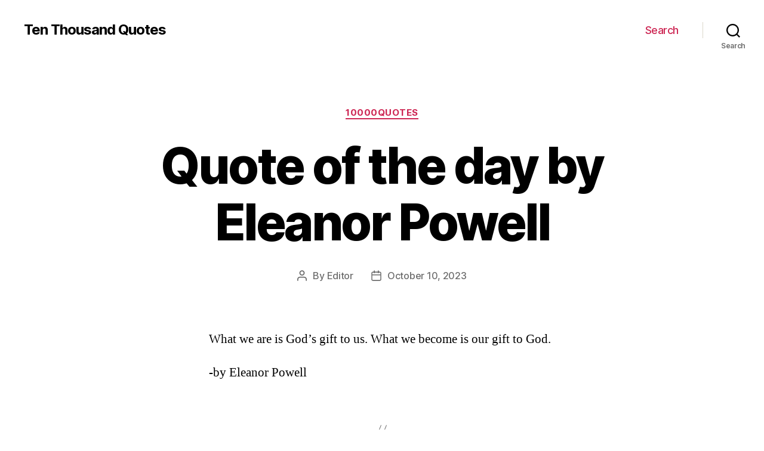

--- FILE ---
content_type: text/html; charset=utf-8
request_url: https://www.google.com/recaptcha/api2/aframe
body_size: 267
content:
<!DOCTYPE HTML><html><head><meta http-equiv="content-type" content="text/html; charset=UTF-8"></head><body><script nonce="QZRfp3mNer-M3kEUXy7tRw">/** Anti-fraud and anti-abuse applications only. See google.com/recaptcha */ try{var clients={'sodar':'https://pagead2.googlesyndication.com/pagead/sodar?'};window.addEventListener("message",function(a){try{if(a.source===window.parent){var b=JSON.parse(a.data);var c=clients[b['id']];if(c){var d=document.createElement('img');d.src=c+b['params']+'&rc='+(localStorage.getItem("rc::a")?sessionStorage.getItem("rc::b"):"");window.document.body.appendChild(d);sessionStorage.setItem("rc::e",parseInt(sessionStorage.getItem("rc::e")||0)+1);localStorage.setItem("rc::h",'1768999042998');}}}catch(b){}});window.parent.postMessage("_grecaptcha_ready", "*");}catch(b){}</script></body></html>